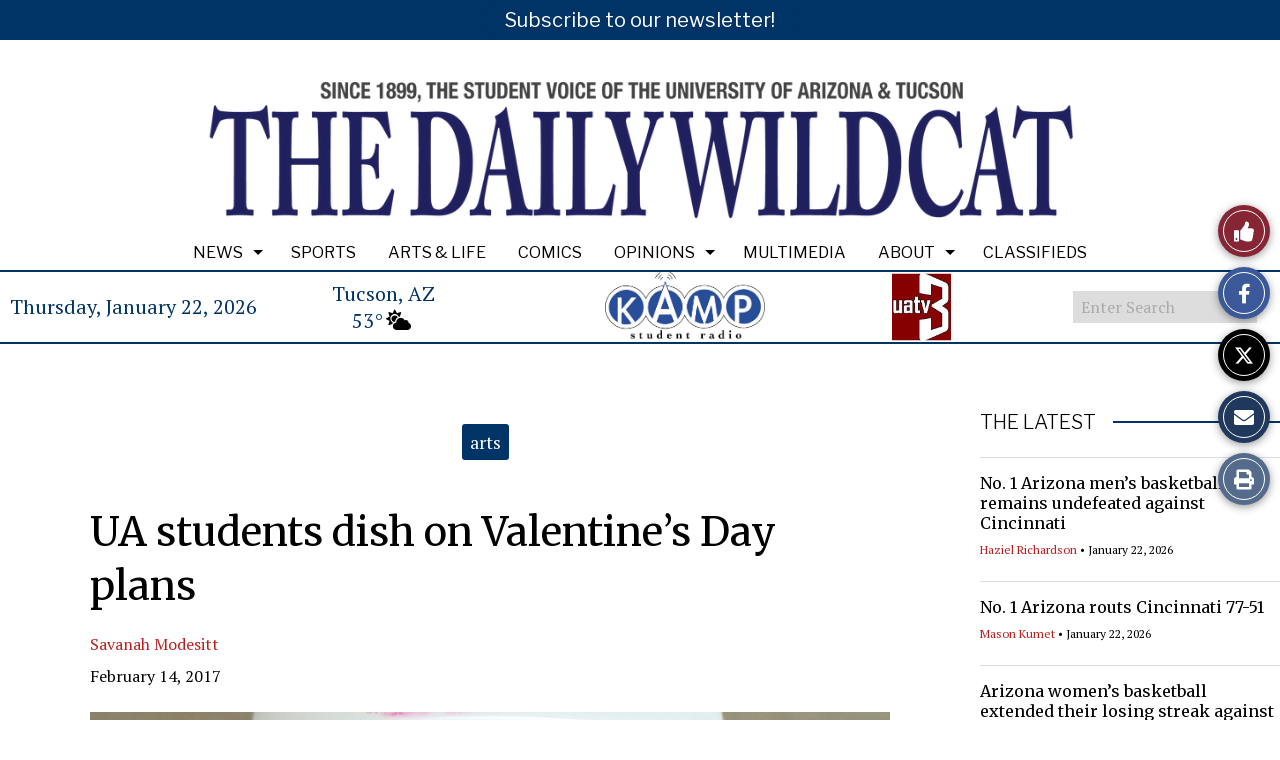

--- FILE ---
content_type: text/html
request_url: https://giphy.com/embed/avbpWzEvlcexW
body_size: 2513
content:

<!DOCTYPE html>
<html>
    <head>
        <meta charset="utf-8" />
        <title>Girls Drinking GIF by Little Mix - Find &amp; Share on GIPHY</title>
        
            <link rel="canonical" href="https://giphy.com/gifs/littlemix-avbpWzEvlcexW" />
        
        <meta name="description" content="Welcome to the world of Little Mix GIFs!" />
        <meta name="author" content="GIPHY" />
        <meta name="keywords" content="Animated GIFs, GIFs, Giphy" />
        <meta name="alexaVerifyID" content="HMyPJIK-pLEheM5ACWFf6xvnA2U" />
        <meta name="viewport" content="width=device-width, initial-scale=1" />
        <meta name="robots" content="noindex, noimageindex, noai, noimageai" />
        <meta property="og:url" content="https://media4.giphy.com/media/v1.Y2lkPWRkYTI0ZDUwMnQ2Z25tZGlpbGkwN2lwY3lrMGVsNjd2YXA4c3VndTMxN3kwdHNsdiZlcD12MV9pbnRlcm5hbF9naWZfYnlfaWQmY3Q9Zw/avbpWzEvlcexW/giphy.gif" />
        <meta property="og:title" content="Girls Drinking GIF by Little Mix - Find &amp; Share on GIPHY" />
        <meta property="og:description" content="Welcome to the world of Little Mix GIFs!" />
        <meta property="og:type" content="video.other" />
        <meta property="og:image" content="https://media4.giphy.com/media/v1.Y2lkPWRkYTI0ZDUwMnQ2Z25tZGlpbGkwN2lwY3lrMGVsNjd2YXA4c3VndTMxN3kwdHNsdiZlcD12MV9pbnRlcm5hbF9naWZfYnlfaWQmY3Q9Zw/avbpWzEvlcexW/200.gif" />
        <meta property="og:site_name" content="GIPHY" />
        <meta property="fb:app_id" content="406655189415060" />
        <meta name="twitter:card" value="player" />
        <meta name="twitter:title" value="Girls Drinking GIF by Little Mix - Find &amp; Share on GIPHY" />
        <meta name="twitter:description" value="Welcome to the world of Little Mix GIFs!" />
        <meta name="twitter:image" value="https://media4.giphy.com/media/v1.Y2lkPWRkYTI0ZDUwMnQ2Z25tZGlpbGkwN2lwY3lrMGVsNjd2YXA4c3VndTMxN3kwdHNsdiZlcD12MV9pbnRlcm5hbF9naWZfYnlfaWQmY3Q9Zw/avbpWzEvlcexW/giphy_s.gif" />
        <meta name="twitter:site" value="@giphy" />
        <style type="text/css">
            html,
            body {
                height: 100%;
            }

            body {
                margin: 0;
                padding: 0;
            }

            .embed {
                background: no-repeat url('https://media4.giphy.com/media/v1.Y2lkPWRkYTI0ZDUwMnQ2Z25tZGlpbGkwN2lwY3lrMGVsNjd2YXA4c3VndTMxN3kwdHNsdiZlcD12MV9pbnRlcm5hbF9naWZfYnlfaWQmY3Q9Zw/avbpWzEvlcexW/200w_s.gif') center center;
                background-size: contain;
                height: 100%;
                width: 100%;
            }
        </style>
    </head>
    <!-- Google Tag Manager -->
    <script>
        ;(function (w, d, s, l, i) {
            w[l] = w[l] || []
            w[l].push({ 'gtm.start': new Date().getTime(), event: 'gtm.js' })
            var f = d.getElementsByTagName(s)[0],
                j = d.createElement(s),
                dl = l != 'dataLayer' ? '&l=' + l : ''
            j.async = true
            j.src = 'https://www.googletagmanager.com/gtm.js?id=' + i + dl
            f.parentNode.insertBefore(j, f)
        })(window, document, 'script', 'dataLayer', 'GTM-WJSSCWX')
    </script>
    <!-- End Google Tag Manager -->

    <script async src="https://www.googletagmanager.com/gtag/js?id=G-VNYPEBL4PG"></script>

    <body>
        <!-- Google Tag Manager (noscript) -->
        <noscript
            ><iframe
                src="https://www.googletagmanager.com/ns.html?id=GTM-WJSSCWX"
                height="0"
                width="0"
                style="display: none; visibility: hidden"
            ></iframe
        ></noscript>
        <!-- End Google Tag Manager (noscript) -->

        <div class="embed"></div>
        <script>
            window.GIPHY_FE_EMBED_KEY = 'eDs1NYmCVgdHvI1x0nitWd5ClhDWMpRE'
            window.GIPHY_API_URL = 'https://api.giphy.com/v1/'
            window.GIPHY_PINGBACK_URL = 'https://pingback.giphy.com'
        </script>
        <script src="/static/dist/runtime.a9eab25a.bundle.js"></script> <script src="/static/dist/gifEmbed.80980e8d.bundle.js"></script>
        <script>
            var Giphy = Giphy || {};
            if (Giphy.renderGifEmbed) {
                Giphy.renderGifEmbed(document.querySelector('.embed'), {
                    gif: {"id": "avbpWzEvlcexW", "title": "Girls Drinking GIF by Little Mix", "images": {"looping": {"width": 480, "height": 270, "mp4": "https://media4.giphy.com/media/v1.Y2lkPWRkYTI0ZDUwMnQ2Z25tZGlpbGkwN2lwY3lrMGVsNjd2YXA4c3VndTMxN3kwdHNsdiZlcD12MV9pbnRlcm5hbF9naWZfYnlfaWQmY3Q9Zw/avbpWzEvlcexW/giphy-loop.mp4", "mp4_size": 2448284}, "source": {"url": "https://media4.giphy.com/media/v1.Y2lkPWRkYTI0ZDUwMnQ2Z25tZGlpbGkwN2lwY3lrMGVsNjd2YXA4c3VndTMxN3kwdHNsdiZlcD12MV9pbnRlcm5hbF9naWZfYnlfaWQmY3Q9Zw/avbpWzEvlcexW/source.gif", "width": 480, "height": 270, "size": 2389211}, "downsized": {"url": "https://media4.giphy.com/media/v1.Y2lkPWRkYTI0ZDUwMnQ2Z25tZGlpbGkwN2lwY3lrMGVsNjd2YXA4c3VndTMxN3kwdHNsdiZlcD12MV9pbnRlcm5hbF9naWZfYnlfaWQmY3Q9Zw/avbpWzEvlcexW/giphy.gif", "width": 480, "height": 270, "size": 1948250}, "downsized_large": {"url": "https://media4.giphy.com/media/v1.Y2lkPWRkYTI0ZDUwMnQ2Z25tZGlpbGkwN2lwY3lrMGVsNjd2YXA4c3VndTMxN3kwdHNsdiZlcD12MV9pbnRlcm5hbF9naWZfYnlfaWQmY3Q9Zw/avbpWzEvlcexW/giphy.gif", "width": 480, "height": 270, "size": 1948250}, "downsized_medium": {"url": "https://media4.giphy.com/media/v1.Y2lkPWRkYTI0ZDUwMnQ2Z25tZGlpbGkwN2lwY3lrMGVsNjd2YXA4c3VndTMxN3kwdHNsdiZlcD12MV9pbnRlcm5hbF9naWZfYnlfaWQmY3Q9Zw/avbpWzEvlcexW/giphy.gif", "width": 480, "height": 270, "size": 1948250}, "downsized_small": {"width": 355, "height": 200, "mp4": "https://media4.giphy.com/media/v1.Y2lkPWRkYTI0ZDUwMnQ2Z25tZGlpbGkwN2lwY3lrMGVsNjd2YXA4c3VndTMxN3kwdHNsdiZlcD12MV9pbnRlcm5hbF9naWZfYnlfaWQmY3Q9Zw/avbpWzEvlcexW/giphy-downsized-small.mp4", "mp4_size": 92767}, "downsized_still": {"url": "https://media4.giphy.com/media/v1.Y2lkPWRkYTI0ZDUwMnQ2Z25tZGlpbGkwN2lwY3lrMGVsNjd2YXA4c3VndTMxN3kwdHNsdiZlcD12MV9pbnRlcm5hbF9naWZfYnlfaWQmY3Q9Zw/avbpWzEvlcexW/giphy_s.gif", "width": 480, "height": 270, "size": 1948250}, "fixed_height": {"url": "https://media4.giphy.com/media/v1.Y2lkPWRkYTI0ZDUwMnQ2Z25tZGlpbGkwN2lwY3lrMGVsNjd2YXA4c3VndTMxN3kwdHNsdiZlcD12MV9pbnRlcm5hbF9naWZfYnlfaWQmY3Q9Zw/avbpWzEvlcexW/200.gif", "width": 356, "height": 200, "size": 885793, "mp4": "https://media4.giphy.com/media/v1.Y2lkPWRkYTI0ZDUwMnQ2Z25tZGlpbGkwN2lwY3lrMGVsNjd2YXA4c3VndTMxN3kwdHNsdiZlcD12MV9pbnRlcm5hbF9naWZfYnlfaWQmY3Q9Zw/avbpWzEvlcexW/200.mp4", "mp4_size": 163080, "webp": "https://media4.giphy.com/media/v1.Y2lkPWRkYTI0ZDUwMnQ2Z25tZGlpbGkwN2lwY3lrMGVsNjd2YXA4c3VndTMxN3kwdHNsdiZlcD12MV9pbnRlcm5hbF9naWZfYnlfaWQmY3Q9Zw/avbpWzEvlcexW/200.webp", "webp_size": 298400}, "fixed_height_downsampled": {"url": "https://media4.giphy.com/media/v1.Y2lkPWRkYTI0ZDUwMnQ2Z25tZGlpbGkwN2lwY3lrMGVsNjd2YXA4c3VndTMxN3kwdHNsdiZlcD12MV9pbnRlcm5hbF9naWZfYnlfaWQmY3Q9Zw/avbpWzEvlcexW/200_d.gif", "width": 356, "height": 200, "size": 180960, "webp": "https://media4.giphy.com/media/v1.Y2lkPWRkYTI0ZDUwMnQ2Z25tZGlpbGkwN2lwY3lrMGVsNjd2YXA4c3VndTMxN3kwdHNsdiZlcD12MV9pbnRlcm5hbF9naWZfYnlfaWQmY3Q9Zw/avbpWzEvlcexW/200_d.webp", "webp_size": 96996}, "fixed_height_small": {"url": "https://media4.giphy.com/media/v1.Y2lkPWRkYTI0ZDUwMnQ2Z25tZGlpbGkwN2lwY3lrMGVsNjd2YXA4c3VndTMxN3kwdHNsdiZlcD12MV9pbnRlcm5hbF9naWZfYnlfaWQmY3Q9Zw/avbpWzEvlcexW/100.gif", "width": 178, "height": 100, "size": 293857, "mp4": "https://media4.giphy.com/media/v1.Y2lkPWRkYTI0ZDUwMnQ2Z25tZGlpbGkwN2lwY3lrMGVsNjd2YXA4c3VndTMxN3kwdHNsdiZlcD12MV9pbnRlcm5hbF9naWZfYnlfaWQmY3Q9Zw/avbpWzEvlcexW/100.mp4", "mp4_size": 60340, "webp": "https://media4.giphy.com/media/v1.Y2lkPWRkYTI0ZDUwMnQ2Z25tZGlpbGkwN2lwY3lrMGVsNjd2YXA4c3VndTMxN3kwdHNsdiZlcD12MV9pbnRlcm5hbF9naWZfYnlfaWQmY3Q9Zw/avbpWzEvlcexW/100.webp", "webp_size": 125256}, "fixed_height_small_still": {"url": "https://media4.giphy.com/media/v1.Y2lkPWRkYTI0ZDUwMnQ2Z25tZGlpbGkwN2lwY3lrMGVsNjd2YXA4c3VndTMxN3kwdHNsdiZlcD12MV9pbnRlcm5hbF9naWZfYnlfaWQmY3Q9Zw/avbpWzEvlcexW/100_s.gif", "width": 178, "height": 100, "size": 12392}, "fixed_height_still": {"url": "https://media4.giphy.com/media/v1.Y2lkPWRkYTI0ZDUwMnQ2Z25tZGlpbGkwN2lwY3lrMGVsNjd2YXA4c3VndTMxN3kwdHNsdiZlcD12MV9pbnRlcm5hbF9naWZfYnlfaWQmY3Q9Zw/avbpWzEvlcexW/200_s.gif", "width": 356, "height": 200, "size": 29954}, "fixed_width": {"url": "https://media4.giphy.com/media/v1.Y2lkPWRkYTI0ZDUwMnQ2Z25tZGlpbGkwN2lwY3lrMGVsNjd2YXA4c3VndTMxN3kwdHNsdiZlcD12MV9pbnRlcm5hbF9naWZfYnlfaWQmY3Q9Zw/avbpWzEvlcexW/200w.gif", "width": 200, "height": 113, "size": 349886, "mp4": "https://media4.giphy.com/media/v1.Y2lkPWRkYTI0ZDUwMnQ2Z25tZGlpbGkwN2lwY3lrMGVsNjd2YXA4c3VndTMxN3kwdHNsdiZlcD12MV9pbnRlcm5hbF9naWZfYnlfaWQmY3Q9Zw/avbpWzEvlcexW/200w.mp4", "mp4_size": 68470, "webp": "https://media4.giphy.com/media/v1.Y2lkPWRkYTI0ZDUwMnQ2Z25tZGlpbGkwN2lwY3lrMGVsNjd2YXA4c3VndTMxN3kwdHNsdiZlcD12MV9pbnRlcm5hbF9naWZfYnlfaWQmY3Q9Zw/avbpWzEvlcexW/200w.webp", "webp_size": 139272}, "fixed_width_downsampled": {"url": "https://media4.giphy.com/media/v1.Y2lkPWRkYTI0ZDUwMnQ2Z25tZGlpbGkwN2lwY3lrMGVsNjd2YXA4c3VndTMxN3kwdHNsdiZlcD12MV9pbnRlcm5hbF9naWZfYnlfaWQmY3Q9Zw/avbpWzEvlcexW/200w_d.gif", "width": 200, "height": 113, "size": 71078, "webp": "https://media4.giphy.com/media/v1.Y2lkPWRkYTI0ZDUwMnQ2Z25tZGlpbGkwN2lwY3lrMGVsNjd2YXA4c3VndTMxN3kwdHNsdiZlcD12MV9pbnRlcm5hbF9naWZfYnlfaWQmY3Q9Zw/avbpWzEvlcexW/200w_d.webp", "webp_size": 37706}, "fixed_width_small": {"url": "https://media4.giphy.com/media/v1.Y2lkPWRkYTI0ZDUwMnQ2Z25tZGlpbGkwN2lwY3lrMGVsNjd2YXA4c3VndTMxN3kwdHNsdiZlcD12MV9pbnRlcm5hbF9naWZfYnlfaWQmY3Q9Zw/avbpWzEvlcexW/100w.gif", "width": 100, "height": 57, "size": 112100, "mp4": "https://media4.giphy.com/media/v1.Y2lkPWRkYTI0ZDUwMnQ2Z25tZGlpbGkwN2lwY3lrMGVsNjd2YXA4c3VndTMxN3kwdHNsdiZlcD12MV9pbnRlcm5hbF9naWZfYnlfaWQmY3Q9Zw/avbpWzEvlcexW/100w.mp4", "mp4_size": 27945, "webp": "https://media4.giphy.com/media/v1.Y2lkPWRkYTI0ZDUwMnQ2Z25tZGlpbGkwN2lwY3lrMGVsNjd2YXA4c3VndTMxN3kwdHNsdiZlcD12MV9pbnRlcm5hbF9naWZfYnlfaWQmY3Q9Zw/avbpWzEvlcexW/100w.webp", "webp_size": 60324}, "fixed_width_small_still": {"url": "https://media4.giphy.com/media/v1.Y2lkPWRkYTI0ZDUwMnQ2Z25tZGlpbGkwN2lwY3lrMGVsNjd2YXA4c3VndTMxN3kwdHNsdiZlcD12MV9pbnRlcm5hbF9naWZfYnlfaWQmY3Q9Zw/avbpWzEvlcexW/100w_s.gif", "width": 100, "height": 57, "size": 4567}, "fixed_width_still": {"url": "https://media4.giphy.com/media/v1.Y2lkPWRkYTI0ZDUwMnQ2Z25tZGlpbGkwN2lwY3lrMGVsNjd2YXA4c3VndTMxN3kwdHNsdiZlcD12MV9pbnRlcm5hbF9naWZfYnlfaWQmY3Q9Zw/avbpWzEvlcexW/200w_s.gif", "width": 200, "height": 113, "size": 15498}, "original": {"url": "https://media4.giphy.com/media/v1.Y2lkPWRkYTI0ZDUwMnQ2Z25tZGlpbGkwN2lwY3lrMGVsNjd2YXA4c3VndTMxN3kwdHNsdiZlcD12MV9pbnRlcm5hbF9naWZfYnlfaWQmY3Q9Zw/avbpWzEvlcexW/giphy.gif", "width": 480, "height": 270, "size": 1948250, "frames": 33, "hash": "e514b0fd5eed46b6aa0a3926e0e2664e", "mp4": "https://media4.giphy.com/media/v1.Y2lkPWRkYTI0ZDUwMnQ2Z25tZGlpbGkwN2lwY3lrMGVsNjd2YXA4c3VndTMxN3kwdHNsdiZlcD12MV9pbnRlcm5hbF9naWZfYnlfaWQmY3Q9Zw/avbpWzEvlcexW/giphy.mp4", "mp4_size": 362512, "webp": "https://media4.giphy.com/media/v1.Y2lkPWRkYTI0ZDUwMnQ2Z25tZGlpbGkwN2lwY3lrMGVsNjd2YXA4c3VndTMxN3kwdHNsdiZlcD12MV9pbnRlcm5hbF9naWZfYnlfaWQmY3Q9Zw/avbpWzEvlcexW/giphy.webp", "webp_size": 527520}, "original_mp4": {"width": 480, "height": 270, "mp4": "https://media4.giphy.com/media/v1.Y2lkPWRkYTI0ZDUwMnQ2Z25tZGlpbGkwN2lwY3lrMGVsNjd2YXA4c3VndTMxN3kwdHNsdiZlcD12MV9pbnRlcm5hbF9naWZfYnlfaWQmY3Q9Zw/avbpWzEvlcexW/giphy.mp4", "mp4_size": 362512}, "original_still": {"url": "https://media4.giphy.com/media/v1.Y2lkPWRkYTI0ZDUwMnQ2Z25tZGlpbGkwN2lwY3lrMGVsNjd2YXA4c3VndTMxN3kwdHNsdiZlcD12MV9pbnRlcm5hbF9naWZfYnlfaWQmY3Q9Zw/avbpWzEvlcexW/giphy_s.gif", "width": 480, "height": 270, "size": 88793}, "preview": {"width": 277, "height": 156, "mp4": "https://media4.giphy.com/media/v1.Y2lkPWRkYTI0ZDUwMnQ2Z25tZGlpbGkwN2lwY3lrMGVsNjd2YXA4c3VndTMxN3kwdHNsdiZlcD12MV9pbnRlcm5hbF9naWZfYnlfaWQmY3Q9Zw/avbpWzEvlcexW/giphy-preview.mp4", "mp4_size": 39293}, "preview_gif": {"url": "https://media4.giphy.com/media/v1.Y2lkPWRkYTI0ZDUwMnQ2Z25tZGlpbGkwN2lwY3lrMGVsNjd2YXA4c3VndTMxN3kwdHNsdiZlcD12MV9pbnRlcm5hbF9naWZfYnlfaWQmY3Q9Zw/avbpWzEvlcexW/giphy-preview.gif", "width": 96, "height": 54, "size": 49297}, "preview_webp": {"url": "https://media4.giphy.com/media/v1.Y2lkPWRkYTI0ZDUwMnQ2Z25tZGlpbGkwN2lwY3lrMGVsNjd2YXA4c3VndTMxN3kwdHNsdiZlcD12MV9pbnRlcm5hbF9naWZfYnlfaWQmY3Q9Zw/avbpWzEvlcexW/giphy-preview.webp", "width": 220, "height": 124, "size": 44384}}, "is_video": false, "tags": [], "cta": {"text": "", "link": ""}, "featured_tags": [], "embed_url": "https://giphy.com/embed/avbpWzEvlcexW", "relative_url": "/gifs/littlemix-avbpWzEvlcexW", "type": "gif", "index_id": 12637777, "slug": "littlemix-avbpWzEvlcexW", "url": "https://giphy.com/gifs/littlemix-avbpWzEvlcexW", "short_url": null, "bitly_url": null, "username": "littlemix", "rating": "pg", "source_image_url": null, "source_post_url": "http://www.youtube.com/watch?v=kgUpRwMeRr4", "source_content_url": null, "source_tld": "www.youtube.com", "source_domain": null, "source_caption": "", "source_body": null, "has_attribution": false, "is_hidden": false, "is_removed": false, "is_community": false, "is_anonymous": false, "is_featured": false, "is_realtime": false, "is_indexable": null, "is_sticker": false, "is_preserve_size": null, "is_trending": false, "gps_no_trend": false, "create_datetime": null, "update_datetime": null, "trending_datetime": "2019-01-01T09:00:01+0000", "external_media": {"provider_name": "youtube", "provider_type": "video", "asset_uid": "kgUpRwMeRr4", "start": 0.0, "end": 0.0}, "import_type": null, "user": {"id": 9863, "username": "littlemix", "avatar_url": "https://media.giphy.com/avatars/littlemix/2bwyWEjRiUmo.jpg", "display_name": "Little Mix", "user_type": "partner", "twitter": "@LittleMix", "is_public": true, "is_verified": true, "is_freelance": false, "is_community": false, "is_upgraded": true, "is_partner_or_artist": true, "suppress_chrome": false, "website_url": "http://www.little-mix.com", "twitter_url": "https://twitter.com/LittleMix", "facebook_url": "https://www.facebook.com/LittleMixOfficial/", "instagram_url": "https://instagram.com/LittleMix", "tumblr_url": "https://open.spotify.com/artist/3e7awlrlDSwF3iM0WBjGMp", "tiktok_url": "", "youtube_url": "", "attribution_display_name": "Little Mix", "disable_freelance_popup": false, "name": "Little Mix", "about_bio": "Welcome to the world of Little Mix GIFs!", "description": "Welcome to the world of Little Mix GIFs!", "profile_url": "https://giphy.com/littlemix"}, "alt_text": "Music video gif. From the video for \"Hair,\" members of Little Mix stand around a kitchen island and cheers, clinking their martini glasses happily."},
                    autoPlay: "",
                    hideVideo: false,
                    isTwitter: false,
                    trackingQueryString: 'utm_source=iframe&utm_medium=embed&utm_campaign=Embeds&utm_term=https://wildcat.arizona.edu/'
                })
            }
        </script>
    </body>
</html>


--- FILE ---
content_type: text/html
request_url: https://giphy.com/embed/A29BSRYXAoyZi
body_size: 2407
content:

<!DOCTYPE html>
<html>
    <head>
        <meta charset="utf-8" />
        <title>4Th Of July Kid GIF - Find &amp; Share on GIPHY</title>
        
            <link rel="canonical" href="https://giphy.com/gifs/movie-kid-princess-A29BSRYXAoyZi" />
        
        <meta name="description" content="Discover &amp; share this Animated GIF with everyone you know. GIPHY is how you search, share, discover, and create GIFs." />
        <meta name="author" content="GIPHY" />
        <meta name="keywords" content="Animated GIFs, GIFs, Giphy" />
        <meta name="alexaVerifyID" content="HMyPJIK-pLEheM5ACWFf6xvnA2U" />
        <meta name="viewport" content="width=device-width, initial-scale=1" />
        <meta name="robots" content="noindex, noimageindex, noai, noimageai" />
        <meta property="og:url" content="https://media1.giphy.com/media/v1.Y2lkPWRkYTI0ZDUwbzFzdGNuZzkwNjdweHk0empoanFlMjhlaWtvcmNnbHJwejQ2YTBqNCZlcD12MV9pbnRlcm5hbF9naWZfYnlfaWQmY3Q9Zw/A29BSRYXAoyZi/giphy.gif" />
        <meta property="og:title" content="4Th Of July Kid GIF - Find &amp; Share on GIPHY" />
        <meta property="og:description" content="Discover &amp; share this Animated GIF with everyone you know. GIPHY is how you search, share, discover, and create GIFs." />
        <meta property="og:type" content="video.other" />
        <meta property="og:image" content="https://media1.giphy.com/media/v1.Y2lkPWRkYTI0ZDUwbzFzdGNuZzkwNjdweHk0empoanFlMjhlaWtvcmNnbHJwejQ2YTBqNCZlcD12MV9pbnRlcm5hbF9naWZfYnlfaWQmY3Q9Zw/A29BSRYXAoyZi/200.gif" />
        <meta property="og:site_name" content="GIPHY" />
        <meta property="fb:app_id" content="406655189415060" />
        <meta name="twitter:card" value="player" />
        <meta name="twitter:title" value="4Th Of July Kid GIF - Find &amp; Share on GIPHY" />
        <meta name="twitter:description" value="Discover &amp; share this Animated GIF with everyone you know. GIPHY is how you search, share, discover, and create GIFs." />
        <meta name="twitter:image" value="https://media1.giphy.com/media/v1.Y2lkPWRkYTI0ZDUwbzFzdGNuZzkwNjdweHk0empoanFlMjhlaWtvcmNnbHJwejQ2YTBqNCZlcD12MV9pbnRlcm5hbF9naWZfYnlfaWQmY3Q9Zw/A29BSRYXAoyZi/giphy_s.gif" />
        <meta name="twitter:site" value="@giphy" />
        <style type="text/css">
            html,
            body {
                height: 100%;
            }

            body {
                margin: 0;
                padding: 0;
            }

            .embed {
                background: no-repeat url('https://media1.giphy.com/media/v1.Y2lkPWRkYTI0ZDUwbzFzdGNuZzkwNjdweHk0empoanFlMjhlaWtvcmNnbHJwejQ2YTBqNCZlcD12MV9pbnRlcm5hbF9naWZfYnlfaWQmY3Q9Zw/A29BSRYXAoyZi/200w_s.gif') center center;
                background-size: contain;
                height: 100%;
                width: 100%;
            }
        </style>
    </head>
    <!-- Google Tag Manager -->
    <script>
        ;(function (w, d, s, l, i) {
            w[l] = w[l] || []
            w[l].push({ 'gtm.start': new Date().getTime(), event: 'gtm.js' })
            var f = d.getElementsByTagName(s)[0],
                j = d.createElement(s),
                dl = l != 'dataLayer' ? '&l=' + l : ''
            j.async = true
            j.src = 'https://www.googletagmanager.com/gtm.js?id=' + i + dl
            f.parentNode.insertBefore(j, f)
        })(window, document, 'script', 'dataLayer', 'GTM-WJSSCWX')
    </script>
    <!-- End Google Tag Manager -->

    <script async src="https://www.googletagmanager.com/gtag/js?id=G-VNYPEBL4PG"></script>

    <body>
        <!-- Google Tag Manager (noscript) -->
        <noscript
            ><iframe
                src="https://www.googletagmanager.com/ns.html?id=GTM-WJSSCWX"
                height="0"
                width="0"
                style="display: none; visibility: hidden"
            ></iframe
        ></noscript>
        <!-- End Google Tag Manager (noscript) -->

        <div class="embed"></div>
        <script>
            window.GIPHY_FE_EMBED_KEY = 'eDs1NYmCVgdHvI1x0nitWd5ClhDWMpRE'
            window.GIPHY_API_URL = 'https://api.giphy.com/v1/'
            window.GIPHY_PINGBACK_URL = 'https://pingback.giphy.com'
        </script>
        <script src="/static/dist/runtime.a9eab25a.bundle.js"></script> <script src="/static/dist/gifEmbed.80980e8d.bundle.js"></script>
        <script>
            var Giphy = Giphy || {};
            if (Giphy.renderGifEmbed) {
                Giphy.renderGifEmbed(document.querySelector('.embed'), {
                    gif: {"id": "A29BSRYXAoyZi", "title": "4Th Of July Kid GIF", "images": {"looping": {"mp4": "https://media1.giphy.com/media/v1.Y2lkPWRkYTI0ZDUwbzFzdGNuZzkwNjdweHk0empoanFlMjhlaWtvcmNnbHJwejQ2YTBqNCZlcD12MV9pbnRlcm5hbF9naWZfYnlfaWQmY3Q9Zw/A29BSRYXAoyZi/giphy-loop.mp4", "mp4_size": 3036509}, "source": {"url": "https://media1.giphy.com/media/v1.Y2lkPWRkYTI0ZDUwbzFzdGNuZzkwNjdweHk0empoanFlMjhlaWtvcmNnbHJwejQ2YTBqNCZlcD12MV9pbnRlcm5hbF9naWZfYnlfaWQmY3Q9Zw/A29BSRYXAoyZi/source.gif", "width": 500, "height": 275, "size": 510959}, "downsized": {"url": "https://media1.giphy.com/media/v1.Y2lkPWRkYTI0ZDUwbzFzdGNuZzkwNjdweHk0empoanFlMjhlaWtvcmNnbHJwejQ2YTBqNCZlcD12MV9pbnRlcm5hbF9naWZfYnlfaWQmY3Q9Zw/A29BSRYXAoyZi/giphy.gif", "width": 500, "height": 275, "size": 510959}, "downsized_large": {"url": "https://media1.giphy.com/media/v1.Y2lkPWRkYTI0ZDUwbzFzdGNuZzkwNjdweHk0empoanFlMjhlaWtvcmNnbHJwejQ2YTBqNCZlcD12MV9pbnRlcm5hbF9naWZfYnlfaWQmY3Q9Zw/A29BSRYXAoyZi/giphy.gif", "width": 500, "height": 275, "size": 510959}, "downsized_medium": {"url": "https://media1.giphy.com/media/v1.Y2lkPWRkYTI0ZDUwbzFzdGNuZzkwNjdweHk0empoanFlMjhlaWtvcmNnbHJwejQ2YTBqNCZlcD12MV9pbnRlcm5hbF9naWZfYnlfaWQmY3Q9Zw/A29BSRYXAoyZi/giphy.gif", "width": 500, "height": 275, "size": 510959}, "downsized_small": {"width": 218, "height": 120, "mp4": "https://media1.giphy.com/media/v1.Y2lkPWRkYTI0ZDUwbzFzdGNuZzkwNjdweHk0empoanFlMjhlaWtvcmNnbHJwejQ2YTBqNCZlcD12MV9pbnRlcm5hbF9naWZfYnlfaWQmY3Q9Zw/A29BSRYXAoyZi/giphy-downsized-small.mp4", "mp4_size": 179668}, "downsized_still": {"url": "https://media1.giphy.com/media/v1.Y2lkPWRkYTI0ZDUwbzFzdGNuZzkwNjdweHk0empoanFlMjhlaWtvcmNnbHJwejQ2YTBqNCZlcD12MV9pbnRlcm5hbF9naWZfYnlfaWQmY3Q9Zw/A29BSRYXAoyZi/giphy_s.gif", "width": 500, "height": 275, "size": 510959}, "fixed_height": {"url": "https://media1.giphy.com/media/v1.Y2lkPWRkYTI0ZDUwbzFzdGNuZzkwNjdweHk0empoanFlMjhlaWtvcmNnbHJwejQ2YTBqNCZlcD12MV9pbnRlcm5hbF9naWZfYnlfaWQmY3Q9Zw/A29BSRYXAoyZi/200.gif", "width": 364, "height": 200, "size": 399868, "mp4": "https://media1.giphy.com/media/v1.Y2lkPWRkYTI0ZDUwbzFzdGNuZzkwNjdweHk0empoanFlMjhlaWtvcmNnbHJwejQ2YTBqNCZlcD12MV9pbnRlcm5hbF9naWZfYnlfaWQmY3Q9Zw/A29BSRYXAoyZi/200.mp4", "mp4_size": 181170, "webp": "https://media1.giphy.com/media/v1.Y2lkPWRkYTI0ZDUwbzFzdGNuZzkwNjdweHk0empoanFlMjhlaWtvcmNnbHJwejQ2YTBqNCZlcD12MV9pbnRlcm5hbF9naWZfYnlfaWQmY3Q9Zw/A29BSRYXAoyZi/200.webp", "webp_size": 202334}, "fixed_height_downsampled": {"url": "https://media1.giphy.com/media/v1.Y2lkPWRkYTI0ZDUwbzFzdGNuZzkwNjdweHk0empoanFlMjhlaWtvcmNnbHJwejQ2YTBqNCZlcD12MV9pbnRlcm5hbF9naWZfYnlfaWQmY3Q9Zw/A29BSRYXAoyZi/200_d.gif", "width": 364, "height": 200, "size": 260289, "webp": "https://media1.giphy.com/media/v1.Y2lkPWRkYTI0ZDUwbzFzdGNuZzkwNjdweHk0empoanFlMjhlaWtvcmNnbHJwejQ2YTBqNCZlcD12MV9pbnRlcm5hbF9naWZfYnlfaWQmY3Q9Zw/A29BSRYXAoyZi/200_d.webp", "webp_size": 138340}, "fixed_height_small": {"url": "https://media1.giphy.com/media/v1.Y2lkPWRkYTI0ZDUwbzFzdGNuZzkwNjdweHk0empoanFlMjhlaWtvcmNnbHJwejQ2YTBqNCZlcD12MV9pbnRlcm5hbF9naWZfYnlfaWQmY3Q9Zw/A29BSRYXAoyZi/100.gif", "width": 182, "height": 100, "size": 118327, "mp4": "https://media1.giphy.com/media/v1.Y2lkPWRkYTI0ZDUwbzFzdGNuZzkwNjdweHk0empoanFlMjhlaWtvcmNnbHJwejQ2YTBqNCZlcD12MV9pbnRlcm5hbF9naWZfYnlfaWQmY3Q9Zw/A29BSRYXAoyZi/100.mp4", "mp4_size": 44423, "webp": "https://media1.giphy.com/media/v1.Y2lkPWRkYTI0ZDUwbzFzdGNuZzkwNjdweHk0empoanFlMjhlaWtvcmNnbHJwejQ2YTBqNCZlcD12MV9pbnRlcm5hbF9naWZfYnlfaWQmY3Q9Zw/A29BSRYXAoyZi/100.webp", "webp_size": 56894}, "fixed_height_small_still": {"url": "https://media1.giphy.com/media/v1.Y2lkPWRkYTI0ZDUwbzFzdGNuZzkwNjdweHk0empoanFlMjhlaWtvcmNnbHJwejQ2YTBqNCZlcD12MV9pbnRlcm5hbF9naWZfYnlfaWQmY3Q9Zw/A29BSRYXAoyZi/100_s.gif", "width": 182, "height": 100, "size": 13491}, "fixed_height_still": {"url": "https://media1.giphy.com/media/v1.Y2lkPWRkYTI0ZDUwbzFzdGNuZzkwNjdweHk0empoanFlMjhlaWtvcmNnbHJwejQ2YTBqNCZlcD12MV9pbnRlcm5hbF9naWZfYnlfaWQmY3Q9Zw/A29BSRYXAoyZi/200_s.gif", "width": 364, "height": 200, "size": 41607}, "fixed_width": {"url": "https://media1.giphy.com/media/v1.Y2lkPWRkYTI0ZDUwbzFzdGNuZzkwNjdweHk0empoanFlMjhlaWtvcmNnbHJwejQ2YTBqNCZlcD12MV9pbnRlcm5hbF9naWZfYnlfaWQmY3Q9Zw/A29BSRYXAoyZi/200w.gif", "width": 200, "height": 110, "size": 143302, "mp4": "https://media1.giphy.com/media/v1.Y2lkPWRkYTI0ZDUwbzFzdGNuZzkwNjdweHk0empoanFlMjhlaWtvcmNnbHJwejQ2YTBqNCZlcD12MV9pbnRlcm5hbF9naWZfYnlfaWQmY3Q9Zw/A29BSRYXAoyZi/200w.mp4", "mp4_size": 50404, "webp": "https://media1.giphy.com/media/v1.Y2lkPWRkYTI0ZDUwbzFzdGNuZzkwNjdweHk0empoanFlMjhlaWtvcmNnbHJwejQ2YTBqNCZlcD12MV9pbnRlcm5hbF9naWZfYnlfaWQmY3Q9Zw/A29BSRYXAoyZi/200w.webp", "webp_size": 65254}, "fixed_width_downsampled": {"url": "https://media1.giphy.com/media/v1.Y2lkPWRkYTI0ZDUwbzFzdGNuZzkwNjdweHk0empoanFlMjhlaWtvcmNnbHJwejQ2YTBqNCZlcD12MV9pbnRlcm5hbF9naWZfYnlfaWQmY3Q9Zw/A29BSRYXAoyZi/200w_d.gif", "width": 200, "height": 110, "size": 86367, "webp": "https://media1.giphy.com/media/v1.Y2lkPWRkYTI0ZDUwbzFzdGNuZzkwNjdweHk0empoanFlMjhlaWtvcmNnbHJwejQ2YTBqNCZlcD12MV9pbnRlcm5hbF9naWZfYnlfaWQmY3Q9Zw/A29BSRYXAoyZi/200w_d.webp", "webp_size": 47144}, "fixed_width_small": {"url": "https://media1.giphy.com/media/v1.Y2lkPWRkYTI0ZDUwbzFzdGNuZzkwNjdweHk0empoanFlMjhlaWtvcmNnbHJwejQ2YTBqNCZlcD12MV9pbnRlcm5hbF9naWZfYnlfaWQmY3Q9Zw/A29BSRYXAoyZi/100w.gif", "width": 100, "height": 55, "size": 39619, "mp4": "https://media1.giphy.com/media/v1.Y2lkPWRkYTI0ZDUwbzFzdGNuZzkwNjdweHk0empoanFlMjhlaWtvcmNnbHJwejQ2YTBqNCZlcD12MV9pbnRlcm5hbF9naWZfYnlfaWQmY3Q9Zw/A29BSRYXAoyZi/100w.mp4", "mp4_size": 16787, "webp": "https://media1.giphy.com/media/v1.Y2lkPWRkYTI0ZDUwbzFzdGNuZzkwNjdweHk0empoanFlMjhlaWtvcmNnbHJwejQ2YTBqNCZlcD12MV9pbnRlcm5hbF9naWZfYnlfaWQmY3Q9Zw/A29BSRYXAoyZi/100w.webp", "webp_size": 23332}, "fixed_width_small_still": {"url": "https://media1.giphy.com/media/v1.Y2lkPWRkYTI0ZDUwbzFzdGNuZzkwNjdweHk0empoanFlMjhlaWtvcmNnbHJwejQ2YTBqNCZlcD12MV9pbnRlcm5hbF9naWZfYnlfaWQmY3Q9Zw/A29BSRYXAoyZi/100w_s.gif", "width": 100, "height": 55, "size": 4828}, "fixed_width_still": {"url": "https://media1.giphy.com/media/v1.Y2lkPWRkYTI0ZDUwbzFzdGNuZzkwNjdweHk0empoanFlMjhlaWtvcmNnbHJwejQ2YTBqNCZlcD12MV9pbnRlcm5hbF9naWZfYnlfaWQmY3Q9Zw/A29BSRYXAoyZi/200w_s.gif", "width": 200, "height": 110, "size": 16336}, "original": {"url": "https://media1.giphy.com/media/v1.Y2lkPWRkYTI0ZDUwbzFzdGNuZzkwNjdweHk0empoanFlMjhlaWtvcmNnbHJwejQ2YTBqNCZlcD12MV9pbnRlcm5hbF9naWZfYnlfaWQmY3Q9Zw/A29BSRYXAoyZi/giphy.gif", "width": 500, "height": 275, "size": 510959, "frames": 10, "hash": "0c9dc968e5325db7a9617641b5f615a0", "mp4": "https://media1.giphy.com/media/v1.Y2lkPWRkYTI0ZDUwbzFzdGNuZzkwNjdweHk0empoanFlMjhlaWtvcmNnbHJwejQ2YTBqNCZlcD12MV9pbnRlcm5hbF9naWZfYnlfaWQmY3Q9Zw/A29BSRYXAoyZi/giphy.mp4", "mp4_size": 441144, "webp": "https://media1.giphy.com/media/v1.Y2lkPWRkYTI0ZDUwbzFzdGNuZzkwNjdweHk0empoanFlMjhlaWtvcmNnbHJwejQ2YTBqNCZlcD12MV9pbnRlcm5hbF9naWZfYnlfaWQmY3Q9Zw/A29BSRYXAoyZi/giphy.webp", "webp_size": 423196}, "original_mp4": {"width": 480, "height": 264, "mp4": "https://media1.giphy.com/media/v1.Y2lkPWRkYTI0ZDUwbzFzdGNuZzkwNjdweHk0empoanFlMjhlaWtvcmNnbHJwejQ2YTBqNCZlcD12MV9pbnRlcm5hbF9naWZfYnlfaWQmY3Q9Zw/A29BSRYXAoyZi/giphy.mp4", "mp4_size": 441144}, "original_still": {"url": "https://media1.giphy.com/media/v1.Y2lkPWRkYTI0ZDUwbzFzdGNuZzkwNjdweHk0empoanFlMjhlaWtvcmNnbHJwejQ2YTBqNCZlcD12MV9pbnRlcm5hbF9naWZfYnlfaWQmY3Q9Zw/A29BSRYXAoyZi/giphy_s.gif", "width": 500, "height": 275, "size": 52084}, "preview": {"width": 197, "height": 108, "mp4": "https://media1.giphy.com/media/v1.Y2lkPWRkYTI0ZDUwbzFzdGNuZzkwNjdweHk0empoanFlMjhlaWtvcmNnbHJwejQ2YTBqNCZlcD12MV9pbnRlcm5hbF9naWZfYnlfaWQmY3Q9Zw/A29BSRYXAoyZi/giphy-preview.mp4", "mp4_size": 30531}, "preview_gif": {"url": "https://media1.giphy.com/media/v1.Y2lkPWRkYTI0ZDUwbzFzdGNuZzkwNjdweHk0empoanFlMjhlaWtvcmNnbHJwejQ2YTBqNCZlcD12MV9pbnRlcm5hbF9naWZfYnlfaWQmY3Q9Zw/A29BSRYXAoyZi/giphy-preview.gif", "width": 96, "height": 53, "size": 48525}, "preview_webp": {"url": "https://media1.giphy.com/media/v1.Y2lkPWRkYTI0ZDUwbzFzdGNuZzkwNjdweHk0empoanFlMjhlaWtvcmNnbHJwejQ2YTBqNCZlcD12MV9pbnRlcm5hbF9naWZfYnlfaWQmY3Q9Zw/A29BSRYXAoyZi/giphy-preview.webp", "width": 142, "height": 78, "size": 27012}}, "is_video": false, "tags": [], "cta": {"text": "", "link": ""}, "featured_tags": [], "embed_url": "https://giphy.com/embed/A29BSRYXAoyZi", "relative_url": "/gifs/movie-kid-princess-A29BSRYXAoyZi", "type": "gif", "index_id": 13648167, "slug": "movie-kid-princess-A29BSRYXAoyZi", "url": "https://giphy.com/gifs/movie-kid-princess-A29BSRYXAoyZi", "short_url": null, "bitly_url": null, "username": "", "rating": "g", "source_image_url": null, "source_post_url": "http://wifflegif.com", "source_content_url": null, "source_tld": "wifflegif.com", "source_domain": null, "source_caption": null, "source_body": null, "has_attribution": false, "is_hidden": false, "is_removed": false, "is_community": false, "is_anonymous": false, "is_featured": false, "is_realtime": false, "is_indexable": null, "is_sticker": false, "is_preserve_size": null, "is_trending": false, "gps_no_trend": false, "create_datetime": null, "update_datetime": null, "trending_datetime": null, "external_media": null, "import_type": null, "user": null, "alt_text": ""},
                    autoPlay: "",
                    hideVideo: false,
                    isTwitter: false,
                    trackingQueryString: 'utm_source=iframe&utm_medium=embed&utm_campaign=Embeds&utm_term=https://wildcat.arizona.edu/'
                })
            }
        </script>
    </body>
</html>


--- FILE ---
content_type: text/html
request_url: https://giphy.com/embed/YOg3m8Q1glBxS
body_size: 2439
content:

<!DOCTYPE html>
<html>
    <head>
        <meta charset="utf-8" />
        <title>Valentines Day Love GIF by Salih! - Find &amp; Share on GIPHY</title>
        
            <link rel="canonical" href="https://giphy.com/gifs/salih-heart-chocolate-valentines-day-YOg3m8Q1glBxS" />
        
        <meta name="description" content="Discover &amp; share this Salih! GIF with everyone you know. GIPHY is how you search, share, discover, and create GIFs." />
        <meta name="author" content="GIPHY" />
        <meta name="keywords" content="Animated GIFs, GIFs, Giphy" />
        <meta name="alexaVerifyID" content="HMyPJIK-pLEheM5ACWFf6xvnA2U" />
        <meta name="viewport" content="width=device-width, initial-scale=1" />
        <meta name="robots" content="noindex, noimageindex, noai, noimageai" />
        <meta property="og:url" content="https://media4.giphy.com/media/v1.Y2lkPWRkYTI0ZDUwbjhzczJqeWhhcXlxaGh2OThkbDFiM2hhanV1czU4ZDN5dzVjd3JpbSZlcD12MV9pbnRlcm5hbF9naWZfYnlfaWQmY3Q9Zw/YOg3m8Q1glBxS/giphy.gif" />
        <meta property="og:title" content="Valentines Day Love GIF by Salih! - Find &amp; Share on GIPHY" />
        <meta property="og:description" content="Discover &amp; share this Salih! GIF with everyone you know. GIPHY is how you search, share, discover, and create GIFs." />
        <meta property="og:type" content="video.other" />
        <meta property="og:image" content="https://media4.giphy.com/media/v1.Y2lkPWRkYTI0ZDUwbjhzczJqeWhhcXlxaGh2OThkbDFiM2hhanV1czU4ZDN5dzVjd3JpbSZlcD12MV9pbnRlcm5hbF9naWZfYnlfaWQmY3Q9Zw/YOg3m8Q1glBxS/200.gif" />
        <meta property="og:site_name" content="GIPHY" />
        <meta property="fb:app_id" content="406655189415060" />
        <meta name="twitter:card" value="player" />
        <meta name="twitter:title" value="Valentines Day Love GIF by Salih! - Find &amp; Share on GIPHY" />
        <meta name="twitter:description" value="Discover &amp; share this Salih! GIF with everyone you know. GIPHY is how you search, share, discover, and create GIFs." />
        <meta name="twitter:image" value="https://media4.giphy.com/media/v1.Y2lkPWRkYTI0ZDUwbjhzczJqeWhhcXlxaGh2OThkbDFiM2hhanV1czU4ZDN5dzVjd3JpbSZlcD12MV9pbnRlcm5hbF9naWZfYnlfaWQmY3Q9Zw/YOg3m8Q1glBxS/giphy_s.gif" />
        <meta name="twitter:site" value="@giphy" />
        <style type="text/css">
            html,
            body {
                height: 100%;
            }

            body {
                margin: 0;
                padding: 0;
            }

            .embed {
                background: no-repeat url('https://media4.giphy.com/media/v1.Y2lkPWRkYTI0ZDUwbjhzczJqeWhhcXlxaGh2OThkbDFiM2hhanV1czU4ZDN5dzVjd3JpbSZlcD12MV9pbnRlcm5hbF9naWZfYnlfaWQmY3Q9Zw/YOg3m8Q1glBxS/200w_s.gif') center center;
                background-size: contain;
                height: 100%;
                width: 100%;
            }
        </style>
    </head>
    <!-- Google Tag Manager -->
    <script>
        ;(function (w, d, s, l, i) {
            w[l] = w[l] || []
            w[l].push({ 'gtm.start': new Date().getTime(), event: 'gtm.js' })
            var f = d.getElementsByTagName(s)[0],
                j = d.createElement(s),
                dl = l != 'dataLayer' ? '&l=' + l : ''
            j.async = true
            j.src = 'https://www.googletagmanager.com/gtm.js?id=' + i + dl
            f.parentNode.insertBefore(j, f)
        })(window, document, 'script', 'dataLayer', 'GTM-WJSSCWX')
    </script>
    <!-- End Google Tag Manager -->

    <script async src="https://www.googletagmanager.com/gtag/js?id=G-VNYPEBL4PG"></script>

    <body>
        <!-- Google Tag Manager (noscript) -->
        <noscript
            ><iframe
                src="https://www.googletagmanager.com/ns.html?id=GTM-WJSSCWX"
                height="0"
                width="0"
                style="display: none; visibility: hidden"
            ></iframe
        ></noscript>
        <!-- End Google Tag Manager (noscript) -->

        <div class="embed"></div>
        <script>
            window.GIPHY_FE_EMBED_KEY = 'eDs1NYmCVgdHvI1x0nitWd5ClhDWMpRE'
            window.GIPHY_API_URL = 'https://api.giphy.com/v1/'
            window.GIPHY_PINGBACK_URL = 'https://pingback.giphy.com'
        </script>
        <script src="/static/dist/runtime.a9eab25a.bundle.js"></script> <script src="/static/dist/gifEmbed.80980e8d.bundle.js"></script>
        <script>
            var Giphy = Giphy || {};
            if (Giphy.renderGifEmbed) {
                Giphy.renderGifEmbed(document.querySelector('.embed'), {
                    gif: {"id": "YOg3m8Q1glBxS", "title": "Valentines Day Love GIF by Salih!", "images": {"looping": {"mp4": "https://media4.giphy.com/media/v1.Y2lkPWRkYTI0ZDUwbjhzczJqeWhhcXlxaGh2OThkbDFiM2hhanV1czU4ZDN5dzVjd3JpbSZlcD12MV9pbnRlcm5hbF9naWZfYnlfaWQmY3Q9Zw/YOg3m8Q1glBxS/giphy-loop.mp4", "mp4_size": 248449}, "source": {"url": "https://media4.giphy.com/media/v1.Y2lkPWRkYTI0ZDUwbjhzczJqeWhhcXlxaGh2OThkbDFiM2hhanV1czU4ZDN5dzVjd3JpbSZlcD12MV9pbnRlcm5hbF9naWZfYnlfaWQmY3Q9Zw/YOg3m8Q1glBxS/source.gif", "width": 460, "height": 260, "size": 174073}, "downsized": {"url": "https://media4.giphy.com/media/v1.Y2lkPWRkYTI0ZDUwbjhzczJqeWhhcXlxaGh2OThkbDFiM2hhanV1czU4ZDN5dzVjd3JpbSZlcD12MV9pbnRlcm5hbF9naWZfYnlfaWQmY3Q9Zw/YOg3m8Q1glBxS/giphy.gif", "width": 460, "height": 260, "size": 140045}, "downsized_large": {"url": "https://media4.giphy.com/media/v1.Y2lkPWRkYTI0ZDUwbjhzczJqeWhhcXlxaGh2OThkbDFiM2hhanV1czU4ZDN5dzVjd3JpbSZlcD12MV9pbnRlcm5hbF9naWZfYnlfaWQmY3Q9Zw/YOg3m8Q1glBxS/giphy.gif", "width": 460, "height": 260, "size": 140045}, "downsized_medium": {"url": "https://media4.giphy.com/media/v1.Y2lkPWRkYTI0ZDUwbjhzczJqeWhhcXlxaGh2OThkbDFiM2hhanV1czU4ZDN5dzVjd3JpbSZlcD12MV9pbnRlcm5hbF9naWZfYnlfaWQmY3Q9Zw/YOg3m8Q1glBxS/giphy.gif", "width": 460, "height": 260, "size": 140045}, "downsized_small": {"width": 480, "height": 270, "mp4": "https://media4.giphy.com/media/v1.Y2lkPWRkYTI0ZDUwbjhzczJqeWhhcXlxaGh2OThkbDFiM2hhanV1czU4ZDN5dzVjd3JpbSZlcD12MV9pbnRlcm5hbF9naWZfYnlfaWQmY3Q9Zw/YOg3m8Q1glBxS/giphy-downsized-small.mp4", "mp4_size": 66427}, "downsized_still": {"url": "https://media4.giphy.com/media/v1.Y2lkPWRkYTI0ZDUwbjhzczJqeWhhcXlxaGh2OThkbDFiM2hhanV1czU4ZDN5dzVjd3JpbSZlcD12MV9pbnRlcm5hbF9naWZfYnlfaWQmY3Q9Zw/YOg3m8Q1glBxS/giphy_s.gif", "width": 460, "height": 260, "size": 140045}, "fixed_height": {"url": "https://media4.giphy.com/media/v1.Y2lkPWRkYTI0ZDUwbjhzczJqeWhhcXlxaGh2OThkbDFiM2hhanV1czU4ZDN5dzVjd3JpbSZlcD12MV9pbnRlcm5hbF9naWZfYnlfaWQmY3Q9Zw/YOg3m8Q1glBxS/200.gif", "width": 354, "height": 200, "size": 132512, "mp4": "https://media4.giphy.com/media/v1.Y2lkPWRkYTI0ZDUwbjhzczJqeWhhcXlxaGh2OThkbDFiM2hhanV1czU4ZDN5dzVjd3JpbSZlcD12MV9pbnRlcm5hbF9naWZfYnlfaWQmY3Q9Zw/YOg3m8Q1glBxS/200.mp4", "mp4_size": 49781, "webp": "https://media4.giphy.com/media/v1.Y2lkPWRkYTI0ZDUwbjhzczJqeWhhcXlxaGh2OThkbDFiM2hhanV1czU4ZDN5dzVjd3JpbSZlcD12MV9pbnRlcm5hbF9naWZfYnlfaWQmY3Q9Zw/YOg3m8Q1glBxS/200.webp", "webp_size": 73974}, "fixed_height_downsampled": {"url": "https://media4.giphy.com/media/v1.Y2lkPWRkYTI0ZDUwbjhzczJqeWhhcXlxaGh2OThkbDFiM2hhanV1czU4ZDN5dzVjd3JpbSZlcD12MV9pbnRlcm5hbF9naWZfYnlfaWQmY3Q9Zw/YOg3m8Q1glBxS/200_d.gif", "width": 354, "height": 200, "size": 21871, "webp": "https://media4.giphy.com/media/v1.Y2lkPWRkYTI0ZDUwbjhzczJqeWhhcXlxaGh2OThkbDFiM2hhanV1czU4ZDN5dzVjd3JpbSZlcD12MV9pbnRlcm5hbF9naWZfYnlfaWQmY3Q9Zw/YOg3m8Q1glBxS/200_d.webp", "webp_size": 18958}, "fixed_height_small": {"url": "https://media4.giphy.com/media/v1.Y2lkPWRkYTI0ZDUwbjhzczJqeWhhcXlxaGh2OThkbDFiM2hhanV1czU4ZDN5dzVjd3JpbSZlcD12MV9pbnRlcm5hbF9naWZfYnlfaWQmY3Q9Zw/YOg3m8Q1glBxS/100.gif", "width": 177, "height": 100, "size": 63672, "mp4": "https://media4.giphy.com/media/v1.Y2lkPWRkYTI0ZDUwbjhzczJqeWhhcXlxaGh2OThkbDFiM2hhanV1czU4ZDN5dzVjd3JpbSZlcD12MV9pbnRlcm5hbF9naWZfYnlfaWQmY3Q9Zw/YOg3m8Q1glBxS/100.mp4", "mp4_size": 25646, "webp": "https://media4.giphy.com/media/v1.Y2lkPWRkYTI0ZDUwbjhzczJqeWhhcXlxaGh2OThkbDFiM2hhanV1czU4ZDN5dzVjd3JpbSZlcD12MV9pbnRlcm5hbF9naWZfYnlfaWQmY3Q9Zw/YOg3m8Q1glBxS/100.webp", "webp_size": 38116}, "fixed_height_small_still": {"url": "https://media4.giphy.com/media/v1.Y2lkPWRkYTI0ZDUwbjhzczJqeWhhcXlxaGh2OThkbDFiM2hhanV1czU4ZDN5dzVjd3JpbSZlcD12MV9pbnRlcm5hbF9naWZfYnlfaWQmY3Q9Zw/YOg3m8Q1glBxS/100_s.gif", "width": 177, "height": 100, "size": 1628}, "fixed_height_still": {"url": "https://media4.giphy.com/media/v1.Y2lkPWRkYTI0ZDUwbjhzczJqeWhhcXlxaGh2OThkbDFiM2hhanV1czU4ZDN5dzVjd3JpbSZlcD12MV9pbnRlcm5hbF9naWZfYnlfaWQmY3Q9Zw/YOg3m8Q1glBxS/200_s.gif", "width": 354, "height": 200, "size": 3193}, "fixed_width": {"url": "https://media4.giphy.com/media/v1.Y2lkPWRkYTI0ZDUwbjhzczJqeWhhcXlxaGh2OThkbDFiM2hhanV1czU4ZDN5dzVjd3JpbSZlcD12MV9pbnRlcm5hbF9naWZfYnlfaWQmY3Q9Zw/YOg3m8Q1glBxS/200w.gif", "width": 200, "height": 113, "size": 68630, "mp4": "https://media4.giphy.com/media/v1.Y2lkPWRkYTI0ZDUwbjhzczJqeWhhcXlxaGh2OThkbDFiM2hhanV1czU4ZDN5dzVjd3JpbSZlcD12MV9pbnRlcm5hbF9naWZfYnlfaWQmY3Q9Zw/YOg3m8Q1glBxS/200w.mp4", "mp4_size": 29513, "webp": "https://media4.giphy.com/media/v1.Y2lkPWRkYTI0ZDUwbjhzczJqeWhhcXlxaGh2OThkbDFiM2hhanV1czU4ZDN5dzVjd3JpbSZlcD12MV9pbnRlcm5hbF9naWZfYnlfaWQmY3Q9Zw/YOg3m8Q1glBxS/200w.webp", "webp_size": 44064}, "fixed_width_downsampled": {"url": "https://media4.giphy.com/media/v1.Y2lkPWRkYTI0ZDUwbjhzczJqeWhhcXlxaGh2OThkbDFiM2hhanV1czU4ZDN5dzVjd3JpbSZlcD12MV9pbnRlcm5hbF9naWZfYnlfaWQmY3Q9Zw/YOg3m8Q1glBxS/200w_d.gif", "width": 200, "height": 113, "size": 11824, "webp": "https://media4.giphy.com/media/v1.Y2lkPWRkYTI0ZDUwbjhzczJqeWhhcXlxaGh2OThkbDFiM2hhanV1czU4ZDN5dzVjd3JpbSZlcD12MV9pbnRlcm5hbF9naWZfYnlfaWQmY3Q9Zw/YOg3m8Q1glBxS/200w_d.webp", "webp_size": 10732}, "fixed_width_small": {"url": "https://media4.giphy.com/media/v1.Y2lkPWRkYTI0ZDUwbjhzczJqeWhhcXlxaGh2OThkbDFiM2hhanV1czU4ZDN5dzVjd3JpbSZlcD12MV9pbnRlcm5hbF9naWZfYnlfaWQmY3Q9Zw/YOg3m8Q1glBxS/100w.gif", "width": 100, "height": 57, "size": 33168, "mp4": "https://media4.giphy.com/media/v1.Y2lkPWRkYTI0ZDUwbjhzczJqeWhhcXlxaGh2OThkbDFiM2hhanV1czU4ZDN5dzVjd3JpbSZlcD12MV9pbnRlcm5hbF9naWZfYnlfaWQmY3Q9Zw/YOg3m8Q1glBxS/100w.mp4", "mp4_size": 15821, "webp": "https://media4.giphy.com/media/v1.Y2lkPWRkYTI0ZDUwbjhzczJqeWhhcXlxaGh2OThkbDFiM2hhanV1czU4ZDN5dzVjd3JpbSZlcD12MV9pbnRlcm5hbF9naWZfYnlfaWQmY3Q9Zw/YOg3m8Q1glBxS/100w.webp", "webp_size": 25928}, "fixed_width_small_still": {"url": "https://media4.giphy.com/media/v1.Y2lkPWRkYTI0ZDUwbjhzczJqeWhhcXlxaGh2OThkbDFiM2hhanV1czU4ZDN5dzVjd3JpbSZlcD12MV9pbnRlcm5hbF9naWZfYnlfaWQmY3Q9Zw/YOg3m8Q1glBxS/100w_s.gif", "width": 100, "height": 57, "size": 1059}, "fixed_width_still": {"url": "https://media4.giphy.com/media/v1.Y2lkPWRkYTI0ZDUwbjhzczJqeWhhcXlxaGh2OThkbDFiM2hhanV1czU4ZDN5dzVjd3JpbSZlcD12MV9pbnRlcm5hbF9naWZfYnlfaWQmY3Q9Zw/YOg3m8Q1glBxS/200w_s.gif", "width": 200, "height": 113, "size": 1893}, "original": {"url": "https://media4.giphy.com/media/v1.Y2lkPWRkYTI0ZDUwbjhzczJqeWhhcXlxaGh2OThkbDFiM2hhanV1czU4ZDN5dzVjd3JpbSZlcD12MV9pbnRlcm5hbF9naWZfYnlfaWQmY3Q9Zw/YOg3m8Q1glBxS/giphy.gif", "width": 460, "height": 260, "size": 140045, "frames": 68, "hash": "1a140d265ef97ef29a76f2101538f8ef", "mp4": "https://media4.giphy.com/media/v1.Y2lkPWRkYTI0ZDUwbjhzczJqeWhhcXlxaGh2OThkbDFiM2hhanV1czU4ZDN5dzVjd3JpbSZlcD12MV9pbnRlcm5hbF9naWZfYnlfaWQmY3Q9Zw/YOg3m8Q1glBxS/giphy.mp4", "mp4_size": 66427, "webp": "https://media4.giphy.com/media/v1.Y2lkPWRkYTI0ZDUwbjhzczJqeWhhcXlxaGh2OThkbDFiM2hhanV1czU4ZDN5dzVjd3JpbSZlcD12MV9pbnRlcm5hbF9naWZfYnlfaWQmY3Q9Zw/YOg3m8Q1glBxS/giphy.webp", "webp_size": 89496}, "original_mp4": {"width": 480, "height": 270, "mp4": "https://media4.giphy.com/media/v1.Y2lkPWRkYTI0ZDUwbjhzczJqeWhhcXlxaGh2OThkbDFiM2hhanV1czU4ZDN5dzVjd3JpbSZlcD12MV9pbnRlcm5hbF9naWZfYnlfaWQmY3Q9Zw/YOg3m8Q1glBxS/giphy.mp4", "mp4_size": 66427}, "original_still": {"url": "https://media4.giphy.com/media/v1.Y2lkPWRkYTI0ZDUwbjhzczJqeWhhcXlxaGh2OThkbDFiM2hhanV1czU4ZDN5dzVjd3JpbSZlcD12MV9pbnRlcm5hbF9naWZfYnlfaWQmY3Q9Zw/YOg3m8Q1glBxS/giphy_s.gif", "width": 460, "height": 260, "size": 4226}, "preview": {"width": 460, "height": 260, "mp4": "https://media4.giphy.com/media/v1.Y2lkPWRkYTI0ZDUwbjhzczJqeWhhcXlxaGh2OThkbDFiM2hhanV1czU4ZDN5dzVjd3JpbSZlcD12MV9pbnRlcm5hbF9naWZfYnlfaWQmY3Q9Zw/YOg3m8Q1glBxS/giphy-preview.mp4", "mp4_size": 29746}, "preview_gif": {"url": "https://media4.giphy.com/media/v1.Y2lkPWRkYTI0ZDUwbjhzczJqeWhhcXlxaGh2OThkbDFiM2hhanV1czU4ZDN5dzVjd3JpbSZlcD12MV9pbnRlcm5hbF9naWZfYnlfaWQmY3Q9Zw/YOg3m8Q1glBxS/giphy-preview.gif", "width": 460, "height": 260, "size": 23983}, "preview_webp": {"url": "https://media4.giphy.com/media/v1.Y2lkPWRkYTI0ZDUwbjhzczJqeWhhcXlxaGh2OThkbDFiM2hhanV1czU4ZDN5dzVjd3JpbSZlcD12MV9pbnRlcm5hbF9naWZfYnlfaWQmY3Q9Zw/YOg3m8Q1glBxS/giphy-preview.webp", "width": 460, "height": 260, "size": 38982}}, "is_video": false, "tags": [], "cta": {"text": "", "link": ""}, "featured_tags": [], "embed_url": "https://giphy.com/embed/YOg3m8Q1glBxS", "relative_url": "/gifs/salih-heart-chocolate-valentines-day-YOg3m8Q1glBxS", "type": "gif", "index_id": 1613956, "slug": "salih-heart-chocolate-valentines-day-YOg3m8Q1glBxS", "url": "https://giphy.com/gifs/salih-heart-chocolate-valentines-day-YOg3m8Q1glBxS", "short_url": null, "bitly_url": null, "username": "salih", "rating": "g", "source_image_url": null, "source_post_url": "http://www.salih.tv", "source_content_url": null, "source_tld": "www.salih.tv", "source_domain": null, "source_caption": "", "source_body": null, "has_attribution": false, "is_hidden": false, "is_removed": false, "is_community": false, "is_anonymous": false, "is_featured": false, "is_realtime": false, "is_indexable": null, "is_sticker": false, "is_preserve_size": null, "is_trending": false, "gps_no_trend": false, "create_datetime": null, "update_datetime": null, "trending_datetime": null, "external_media": null, "import_type": null, "user": {"id": 94, "username": "salih", "avatar_url": "https://media.giphy.com/avatars/salih/X2whGMuTDcpt.gif", "display_name": "Salih!", "user_type": "artist", "twitter": "", "is_public": true, "is_verified": true, "is_freelance": false, "is_community": false, "is_upgraded": true, "is_partner_or_artist": true, "suppress_chrome": false, "website_url": "http://www.salih.tv/", "twitter_url": "", "facebook_url": "", "instagram_url": "", "tumblr_url": "", "tiktok_url": "", "youtube_url": "", "attribution_display_name": "Salih!", "disable_freelance_popup": false, "name": "Salih!", "about_bio": "Why GIFs? \"Because they are always short and to the point. No filler, no extra noise. Just the best part. Kind of like sampling records, except with video. Plus my attention span gets smaller everyday.\"", "description": "Why GIFs? \"Because they are always short and to the point. No filler, no extra noise. Just the best part. Kind of like sampling records, except with video. Plus my attention span gets smaller everyday.\"", "profile_url": "https://giphy.com/salih"}, "alt_text": ""},
                    autoPlay: "",
                    hideVideo: false,
                    isTwitter: false,
                    trackingQueryString: 'utm_source=iframe&utm_medium=embed&utm_campaign=Embeds&utm_term=https://wildcat.arizona.edu/'
                })
            }
        </script>
    </body>
</html>
